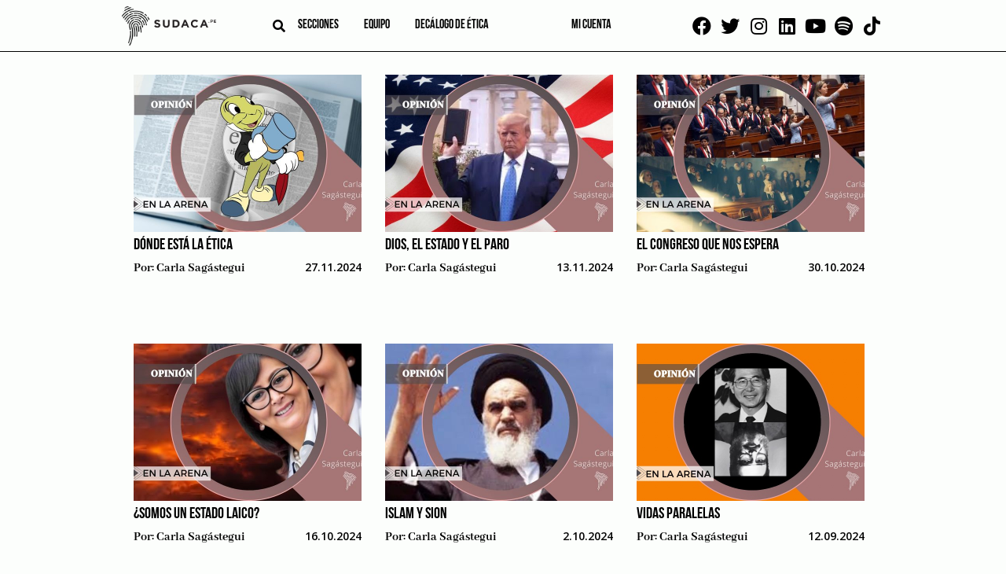

--- FILE ---
content_type: text/html; charset=UTF-8
request_url: https://sudaca.pe/noticia/author/sagastegui/page/2/
body_size: 27871
content:
<!doctype html><html lang="es"><head><meta charset="UTF-8"><link rel="preconnect" href="https://fonts.gstatic.com/" crossorigin /><meta name="viewport" content="width=device-width, initial-scale=1"><link rel="profile" href="https://gmpg.org/xfn/11"><link rel="apple-touch-icon" sizes="114x114"
href="https://sudaca.pe/wp-content/themes/sudaca-theme/img/favicon/apple-touch-icon.png"><link rel="icon" type="image/png" sizes="32x32"
href="https://sudaca.pe/wp-content/themes/sudaca-theme/img/favicon/favicon-32x32.png"><link rel="icon" type="image/png" sizes="16x16"
href="https://sudaca.pe/wp-content/themes/sudaca-theme/img/favicon/favicon-16x16.png"><link rel="manifest" href="https://sudaca.pe/wp-content/themes/sudaca-theme/img/favicon/site.webmanifest"><link rel="mask-icon" href="https://sudaca.pe/wp-content/themes/sudaca-theme/img/favicon/safari-pinned-tab.svg"
color="#5bbad5"><meta name="msapplication-TileColor" content="#da532c"><meta name="theme-color" content="#ffffff"><meta name='robots' content='index, follow, max-image-preview:large, max-snippet:-1, max-video-preview:-1' /><title>Carla Sagástegui, autor en Sudaca - Periodismo libre y en profundidad | Página 2 de 13</title><link rel="canonical" href="https://sudaca.pe/noticia/author/sagastegui/page/2/" /><link rel="prev" href="https://sudaca.pe/noticia/author/sagastegui/" /><link rel="next" href="https://sudaca.pe/noticia/author/sagastegui/page/3/" /><meta property="og:locale" content="es_ES" /><meta property="og:type" content="profile" /><meta property="og:title" content="Carla Sagástegui, autor en Sudaca - Periodismo libre y en profundidad | Página 2 de 13" /><meta property="og:url" content="https://sudaca.pe/noticia/author/sagastegui/" /><meta property="og:site_name" content="Sudaca - Periodismo libre y en profundidad" /><meta property="og:image" content="https://secure.gravatar.com/avatar/6c9790abe94f0251aef3211ad6a1f172?s=500&d=mm&r=g" /><meta name="twitter:card" content="summary_large_image" /><meta name="twitter:site" content="@SudacaPeru" /> <script type="application/ld+json" class="yoast-schema-graph">{"@context":"https://schema.org","@graph":[{"@type":"ProfilePage","@id":"https://sudaca.pe/noticia/author/sagastegui/","url":"https://sudaca.pe/noticia/author/sagastegui/page/2/","name":"Carla Sagástegui, autor en Sudaca - Periodismo libre y en profundidad | Página 2 de 13","isPartOf":{"@id":"https://sudaca.pe/#website"},"primaryImageOfPage":{"@id":"https://sudaca.pe/noticia/author/sagastegui/page/2/#primaryimage"},"image":{"@id":"https://sudaca.pe/noticia/author/sagastegui/page/2/#primaryimage"},"thumbnailUrl":"https://sudaca.pe/wp-content/uploads/Carla-Sagastegui-26.jpg","breadcrumb":{"@id":"https://sudaca.pe/noticia/author/sagastegui/page/2/#breadcrumb"},"inLanguage":"es","potentialAction":[{"@type":"ReadAction","target":["https://sudaca.pe/noticia/author/sagastegui/page/2/"]}]},{"@type":"ImageObject","inLanguage":"es","@id":"https://sudaca.pe/noticia/author/sagastegui/page/2/#primaryimage","url":"https://sudaca.pe/wp-content/uploads/Carla-Sagastegui-26.jpg","contentUrl":"https://sudaca.pe/wp-content/uploads/Carla-Sagastegui-26.jpg","width":600,"height":400,"caption":"Carla Sagástegui"},{"@type":"BreadcrumbList","@id":"https://sudaca.pe/noticia/author/sagastegui/page/2/#breadcrumb","itemListElement":[{"@type":"ListItem","position":1,"name":"Inicio","item":"https://sudaca.pe/"},{"@type":"ListItem","position":2,"name":"Categorías para Carla Sagástegui"}]},{"@type":"WebSite","@id":"https://sudaca.pe/#website","url":"https://sudaca.pe/","name":"Sudaca - Periodismo libre y en profundidad","description":"Investigación, análisis y buenas historias, todos los días y en formato digital.","publisher":{"@id":"https://sudaca.pe/#organization"},"potentialAction":[{"@type":"SearchAction","target":{"@type":"EntryPoint","urlTemplate":"https://sudaca.pe/?s={search_term_string}"},"query-input":"required name=search_term_string"}],"inLanguage":"es"},{"@type":"Organization","@id":"https://sudaca.pe/#organization","name":"Sudaca","url":"https://sudaca.pe/","logo":{"@type":"ImageObject","inLanguage":"es","@id":"https://sudaca.pe/#/schema/logo/image/","url":"https://sudaca.pe/wp-content/uploads/logo-sudaca-min.png","contentUrl":"https://sudaca.pe/wp-content/uploads/logo-sudaca-min.png","width":280,"height":116,"caption":"Sudaca"},"image":{"@id":"https://sudaca.pe/#/schema/logo/image/"},"sameAs":["https://www.facebook.com/sudacaperu.pe","https://twitter.com/SudacaPeru","https://www.twitter.com/sudacaperu","https://www.linkedin.com/company/sudaca-peru","https://www.youtube.com/channel/UCZ9dGjbVNWwJmewA3xTGOGg"]},{"@type":"Person","@id":"https://sudaca.pe/#/schema/person/07f254e34d7b056ab2ba7aa23bb91bbb","name":"Carla Sagástegui","image":{"@type":"ImageObject","inLanguage":"es","@id":"https://sudaca.pe/#/schema/person/image/","url":"https://secure.gravatar.com/avatar/6c9790abe94f0251aef3211ad6a1f172?s=96&d=mm&r=g","contentUrl":"https://secure.gravatar.com/avatar/6c9790abe94f0251aef3211ad6a1f172?s=96&d=mm&r=g","caption":"Carla Sagástegui"},"mainEntityOfPage":{"@id":"https://sudaca.pe/noticia/author/sagastegui/"}}]}</script> <link rel='dns-prefetch' href='//unpkg.com' /><link rel="alternate" type="application/rss+xml" title="Sudaca - Periodismo libre y en profundidad &raquo; Feed" href="https://sudaca.pe/feed/" /><link rel="alternate" type="application/rss+xml" title="Sudaca - Periodismo libre y en profundidad &raquo; Feed de los comentarios" href="https://sudaca.pe/comments/feed/" /><link rel="alternate" type="application/rss+xml" title="Sudaca - Periodismo libre y en profundidad &raquo; Feed de entradas de Carla Sagástegui" href="https://sudaca.pe/noticia/author/sagastegui/feed/" /> <script src="[data-uri]" defer></script><script data-optimized="1" src="https://sudaca.pe/wp-content/plugins/litespeed-cache/assets/js/webfontloader.min.js" defer></script><link data-optimized="2" rel="stylesheet" href="https://sudaca.pe/wp-content/litespeed/css/c541e55146018f61fddefb7cc01cb6bf.css?ver=e2b6c" /> <script src="https://sudaca.pe/wp-includes/js/jquery/jquery.min.js?ver=3.7.1" id="jquery-core-js"></script> <script data-optimized="1" src="https://sudaca.pe/wp-content/litespeed/js/5c94a4ad3b31e9822f4d7b27a76a266c.js?ver=f5fc1" id="jquery-migrate-js" defer data-deferred="1"></script> <script data-optimized="1" src="https://sudaca.pe/wp-content/litespeed/js/8b49f70ff485ee60eb37dc0d0e2bb8a0.js?ver=6799c" id="ihc-jquery-ui-js" defer data-deferred="1"></script> <script id="ihc-front_end_js-js-extra" src="[data-uri]" defer></script> <script data-optimized="1" src="https://sudaca.pe/wp-content/litespeed/js/21a01955154960639350b185e62a8416.js?ver=45321" id="ihc-front_end_js-js" defer data-deferred="1"></script> <script id="ihc-front_end_js-js-after" src="[data-uri]" defer></script> <script src="https://unpkg.com/swiper@8/swiper-bundle.min.js?ver=718aaa7bbc5e5a36f008b4a8d0100936" id="swiper-js" defer data-deferred="1"></script> <link rel="https://api.w.org/" href="https://sudaca.pe/wp-json/" /><link rel="alternate" title="JSON" type="application/json" href="https://sudaca.pe/wp-json/wp/v2/users/36" /><link rel="EditURI" type="application/rsd+xml" title="RSD" href="https://sudaca.pe/xmlrpc.php?rsd" />
 <script src="https://www.googletagmanager.com/gtag/js?id=G-6TQNHKMKPH" defer data-deferred="1"></script> <script src="[data-uri]" defer></script> <meta name='ump-token' content='8f66a98c60'><meta name="onesignal" content="wordpress-plugin"/> <script src="[data-uri]" defer></script> <meta name="generator" content="Powered by WPBakery Page Builder - drag and drop page builder for WordPress."/><link rel="icon" href="https://sudaca.pe/wp-content/uploads/sudaca-circular-100x100.png" sizes="32x32" /><link rel="icon" href="https://sudaca.pe/wp-content/uploads/sudaca-circular-300x300.png" sizes="192x192" /><link rel="apple-touch-icon" href="https://sudaca.pe/wp-content/uploads/sudaca-circular-300x300.png" /><meta name="msapplication-TileImage" content="https://sudaca.pe/wp-content/uploads/sudaca-circular-300x300.png" />
<noscript><style>.wpb_animate_when_almost_visible { opacity: 1; }</style></noscript>
 <script src="https://www.googletagmanager.com/gtag/js?id=UA-184631800-1" defer data-deferred="1"></script> <script src="[data-uri]" defer></script>  <script>(function(w,d,s,l,i){w[l]=w[l]||[];w[l].push({'gtm.start':
new Date().getTime(),event:'gtm.js'});var f=d.getElementsByTagName(s)[0],
j=d.createElement(s),dl=l!='dataLayer'?'&l='+l:'';j.async=true;j.src=
'https://www.googletagmanager.com/gtm.js?id='+i+dl;f.parentNode.insertBefore(j,f);
})(window,document,'script','dataLayer','GTM-PWCCB8Q');</script> </head><body data-rsssl=1 class="archive paged author author-sagastegui author-36 paged-2 author-paged-2 hfeed wpb-js-composer js-comp-ver-6.6.0 vc_responsive">
<noscript><iframe data-lazyloaded="1" src="about:blank" data-src="https://www.googletagmanager.com/ns.html?id=GTM-PWCCB8Q"
height="0" width="0" style="display:none;visibility:hidden"></iframe></noscript><div id="page" class="site">
<a class="skip-link screen-reader-text"
href="#primary">Skip to content</a><header id="masthead" class="header"><div class="container"><div class="header--left"><div class="logo logo__center">
<a href="/" title="SUDACA">
<img data-lazyloaded="1" src="[data-uri]" data-src="https://sudaca.pe/wp-content/themes/sudaca-theme/img/logo-sudaca.png"
alt="Logo del sitio" />
</a></div><div class="header--center"><div class="search search__header">
<i id="btn-search" class="fa fa-search" aria-hidden="true"></i><div><div id="search__box" class="search__box"><form role="search" method="get" name="searchform" id="searchform"
action="https://sudaca.pe/" onsubmit="return buscarsitio(); ">
<span class="close" id="btn-close-search">cerrar</span>
<input class="search__input" type="text" name="s" id="s" placeholder="buscar">
<button class="search__btn" type="submit"><i class="fa fa-search"></i></button></form></div></div></div><div class="menu menu__left"><nav class="navbar"><div class="menu-menu-left-container"><ul id="menu-left" class="menu"><li id="menu-item-3817" class="menu-item menu-item-type-post_type menu-item-object-page menu-item-has-children menu-item-3817"><a href="https://sudaca.pe/categorias/">Secciones</a><ul class="sub-menu"><li id="menu-item-10500" class="menu-item menu-item-type-custom menu-item-object-custom menu-item-10500"><a href="https://sudaca.pe/noticia/author/juan-carlos-tafur/">Juan Carlos Tafur</a></li><li id="menu-item-735" class="menu-item menu-item-type-taxonomy menu-item-object-category menu-item-735"><a href="https://sudaca.pe/categorias/informes/">Informes</a></li><li id="menu-item-733" class="menu-item menu-item-type-taxonomy menu-item-object-category menu-item-has-children menu-item-733"><a href="https://sudaca.pe/categorias/emprende/">Emprende</a><ul class="sub-menu"><li id="menu-item-39578" class="menu-item menu-item-type-taxonomy menu-item-object-category menu-item-39578"><a href="https://sudaca.pe/categorias/emprende/">Datos para sudacas</a></li><li id="menu-item-7144" class="menu-item menu-item-type-taxonomy menu-item-object-category menu-item-7144"><a href="https://sudaca.pe/categorias/emprende/coaching/">Coaching</a></li><li id="menu-item-7145" class="menu-item menu-item-type-taxonomy menu-item-object-category menu-item-7145"><a href="https://sudaca.pe/categorias/emprende/entrevista-informe/">Entrevista / Informe</a></li><li id="menu-item-7146" class="menu-item menu-item-type-taxonomy menu-item-object-category menu-item-7146"><a href="https://sudaca.pe/categorias/emprende/finanzas-personales/">Finanzas personales</a></li><li id="menu-item-7147" class="menu-item menu-item-type-taxonomy menu-item-object-category menu-item-7147"><a href="https://sudaca.pe/categorias/emprende/management/">Management</a></li><li id="menu-item-7148" class="menu-item menu-item-type-taxonomy menu-item-object-category menu-item-7148"><a href="https://sudaca.pe/categorias/emprende/marketing-y-redes-sociales/">Marketing y redes sociales</a></li><li id="menu-item-7149" class="menu-item menu-item-type-taxonomy menu-item-object-category menu-item-7149"><a href="https://sudaca.pe/categorias/emprende/perfil/">Perfil</a></li></ul></li><li id="menu-item-21593" class="menu-item menu-item-type-custom menu-item-object-custom menu-item-home menu-item-21593"><a href="https://sudaca.pe/">Entrevistas</a></li><li id="menu-item-7711" class="menu-item menu-item-type-taxonomy menu-item-object-category menu-item-7711"><a href="https://sudaca.pe/categorias/videocolumna/">Videocolumna</a></li><li id="menu-item-736" class="menu-item menu-item-type-taxonomy menu-item-object-category menu-item-736"><a href="https://sudaca.pe/categorias/opinion/">Opinión</a></li><li id="menu-item-37207" class="menu-item menu-item-type-taxonomy menu-item-object-category menu-item-37207"><a href="https://sudaca.pe/categorias/nota/">Nota</a></li><li id="menu-item-38656" class="menu-item menu-item-type-taxonomy menu-item-object-category menu-item-38656"><a href="https://sudaca.pe/categorias/cronica/">Crónica</a></li><li id="menu-item-50693" class="menu-item menu-item-type-custom menu-item-object-custom menu-item-50693"><a href="https://sudaca.pe/categorias/musica-maestro/">Música</a></li></ul></li><li id="menu-item-7482" class="menu-item menu-item-type-post_type menu-item-object-page menu-item-has-children menu-item-7482"><a href="https://sudaca.pe/nosotros/">Equipo</a><ul class="sub-menu"><li id="menu-item-18847" class="menu-item menu-item-type-custom menu-item-object-custom menu-item-18847"><a href="https://sudaca.pe/periodistas/">Periodistas</a></li><li id="menu-item-18848" class="menu-item menu-item-type-custom menu-item-object-custom menu-item-18848"><a href="https://sudaca.pe/columnistas/">Columnistas</a></li></ul></li><li id="menu-item-25646" class="menu-item menu-item-type-post_type menu-item-object-page menu-item-25646"><a href="https://sudaca.pe/decalogo-de-etica/">Decálogo de ética</a></li></ul></div></nav></div></div><div class="menu menu__right"><nav class="navbar"><div class="menu-menu-right-container"><ul id="menu-right" class="menu"><li id="menu-item-18453" class="menu-item menu-item-type-custom menu-item-object-custom menu-item-18453"><a href="https://sudaca.pe/login/"><span class="micuenta">Mi cuenta</span><div class="mavatar"></div></a></li></ul></div></nav></div></div><div class="social social__top">
<a href="https://www.facebook.com/sudacaperu.pe" target="_blank"><i class="fab fa-facebook"
aria-hidden="true"></i></a>
<a href="https://www.twitter.com/SudacaPeru" target="_blank"><i class="fab fa-twitter"
aria-hidden="true"></i></a>
<a href="https://www.instagram.com/sudacaperu" target="_blank"><i class="fab fa-instagram"
aria-hidden="true"></i></a>
<a href="https://www.linkedin.com/company/sudaca-peru" target="_blank"><i class="fab fa-linkedin"
aria-hidden="true"></i></a>
<a href="https://www.youtube.com/@Sudacaperu" target="_blank"><i class="fab fa-youtube"
aria-hidden="true"></i></a>
<a href="https://open.spotify.com/show/7fP2eujsEWehBPHxnNTkDp" target="_blank"><i class="fab fa-spotify" aria-hidden="true"></i></a>
<a href="https://www.tiktok.com/@sudacaperu" target="_blank"><i class="fab fa-tiktok" aria-hidden="true"></i></a></div></div></header><main id="primary" class="site-main"><section class="ads ads--left"><div class="swiper"><div class="swiper-wrapper"><div class="swiper-slide relative" data-swiper-autoplay="5000">
<img data-lazyloaded="1" src="[data-uri]" data-src="https://sudaca.pe/wp-content/uploads/Banners-sudaca1.png" alt="" class="" />
<a target="_blank" class="BannerLateralAsbancFAT" href="https://www.asbanc.com.pe/noticia/bancos-privados-lanzan-1820-nuevo-numero-de-emergencias-para-bloquear-tarjetas"></a></div><div class="swiper-slide relative" data-swiper-autoplay="7000">
<img data-lazyloaded="1" src="[data-uri]" data-src="https://sudaca.pe/wp-content/uploads/Banner-sodaca-02.png" alt="" class="" />
<a target="_blank" class="Banner 2 Bakery 4 de setiembre 2025" href="https://api.whatsapp.com/send?phone=51995327978&text=%C2%A1Buenas%20tardes!%20Deseo%20realizar%20una%20reserva%20en%20Delibakery"></a></div><div class="swiper-slide relative" data-swiper-autoplay="7000">
<img data-lazyloaded="1" src="[data-uri]" data-src="https://sudaca.pe/wp-content/uploads/Banner-sodaca-01.png" alt="" class="" />
<a target="_blank" class="Banner 1 Bakery 4 de setiembre 2025" href="https://api.whatsapp.com/send?phone=51995327978&text=%C2%A1Buenas%20tardes!%20Deseo%20realizar%20una%20reserva%20en%20Delibakery"></a></div></div></div></section><section class="ads ads--right"><div class="swiper"><div class="swiper-wrapper"><div class="swiper-slide relative" data-swiper-autoplay="5000">
<img data-lazyloaded="1" src="[data-uri]" data-src="https://sudaca.pe/wp-content/uploads/Banners-sudaca1.png" alt="" class="" />
<a target="_blank" class="BannerLateralAsbancFAT" href="https://www.asbanc.com.pe/noticia/bancos-privados-lanzan-1820-nuevo-numero-de-emergencias-para-bloquear-tarjetas"></a></div><div class="swiper-slide relative" data-swiper-autoplay="7000">
<img data-lazyloaded="1" src="[data-uri]" data-src="https://sudaca.pe/wp-content/uploads/Banner-sodaca-02.png" alt="" class="" />
<a target="_blank" class="Banner 2 Bakery 4 de setiembre 2025" href="https://api.whatsapp.com/send?phone=51995327978&text=%C2%A1Buenas%20tardes!%20Deseo%20realizar%20una%20reserva%20en%20Delibakery"></a></div><div class="swiper-slide relative" data-swiper-autoplay="7000">
<img data-lazyloaded="1" src="[data-uri]" data-src="https://sudaca.pe/wp-content/uploads/Banner-sodaca-01.png" alt="" class="" />
<a target="_blank" class="Banner 1 Bakery 4 de setiembre 2025" href="https://api.whatsapp.com/send?phone=51995327978&text=%C2%A1Buenas%20tardes!%20Deseo%20realizar%20una%20reserva%20en%20Delibakery"></a></div></div></div></section><div class="site-blog container"><div class="site-blog__posts archive"><ul class="list--categories" style="display: none"></ul><div class="site-blog__news"><h1 class="page-title"></h1></div><section
class="site-blog__news "><article id="post-48151" class="post-48151 post type-post status-publish format-standard has-post-thumbnail hentry category-opinion">
<a class="post-thumbnail" href="https://sudaca.pe/noticia/opinion/carla-sagastegui-donde-esta-la-etica/" aria-hidden="true" tabindex="-1">
<img width="600" height="400" src="//sudaca.pe/wp-content/plugins/a3-lazy-load/assets/images/lazy_placeholder.gif" data-lazy-type="image" data-src="https://sudaca.pe/wp-content/uploads/Carla-Sagastegui-26.jpg" class="lazy lazy-hidden attachment-post-thumbnail size-post-thumbnail wp-post-image" alt="Dónde está la ética" decoding="async" fetchpriority="high" /><noscript><img width="600" height="400" src="https://sudaca.pe/wp-content/uploads/Carla-Sagastegui-26.jpg" class="attachment-post-thumbnail size-post-thumbnail wp-post-image" alt="Dónde está la ética" decoding="async" fetchpriority="high" /></noscript>			</a><div class="entry-meta-all"><h2 class="entry-title"><a href="https://sudaca.pe/noticia/opinion/carla-sagastegui-donde-esta-la-etica/" rel="bookmark">Dónde está la ética</a></h2><div class="entry-meta"><div class="flex flex--between">
<span class="post__author">
Por:
<a href="https://sudaca.pe/noticia/author/sagastegui/" title="Entradas de Carla Sagástegui" rel="author">Carla Sagástegui</a>                </span>
<span class="post__date">
27.11.2024                </span></div></div></div><div class="entry-content"><p class="p1">Aquellos que vivimos los tiempos fujimoristas, recordamos la desazón con la que fue recibida la eliminación del curso de Filosofía del Plan Curricular Nacional. Tampoco era que los profesores de aquel entonces fueran reflexivos pensadores que nos enseñaran bien el contenido de los textos escolares (muchos sin formación habían sido nombrados en el primer gobierno de Alan García), pero uno que otro curioso, o algún privilegiado que accedió a un buen colegio, sin duda leyó y discutió sobre la libertad, las ideas, la ética y la moral.<span class="Apple-converted-space"> </span></p><p class="p1">No me detendré a hacer un recuento de que han dicho los pensadores al intentar definir la ética, pero sabemos que se trata de una actitud reflexiva que emerge cuando tenemos que tomar decisiones que nos afectan a nosotras, nosotros mismos, pero sobre todo porque afectan a los demás. Desde los más cercanos hasta grandes grupos de la humanidad o de seres vivos. La ética nos comprende (o nos comprendía) no como personas aisladas, sino como seres condicionados a vivir en comunidad.<span class="Apple-converted-space"> </span></p><p class="p1">Una obligación del Estado, se suponía, consistía en compartir una ética con la población, que debía reconocer como propia y que por ello se enseñaba desde la escuela, se esparcía mediante los discursos públicos, en los espacios emblemáticos y, sobre todo, al momento del ejercicio de sus poderes. Pero aquí hoy no la hay. Se fue como arena entre los dedos: si abrimos las noticias veremos que los mineros quieren permanecer artesanales, los policías dedicarse a la extorsión y tráfico de armas, la presidenta y su gabinete quieren seguir mintiendo, los alcaldes usar los bienes públicos para sus negocios<span class="Apple-converted-space">  </span>y los congresistas empeñarse en borrar toda legislación que les impida delinquir y de paso, censurar a sus opositores políticos.</p><p class="p1">Mientras tanto, la población quiere justicia por los peruanos asesinados por este gobierno; cárcel para los políticos corruptos, y unas fuerzas del orden capaces de poner fin a los asesinatos y atentados de los sicarios, de las fuerzas paramilitares. Pero también quiere la indiferencia del Estado respecto de su informalidad, que se apruebe la pena de muerte, aplaudir la vida amorosa de sus futbolistas de televisión y mantener la fama culinaria alcanzada a nivel mundial. Es un anhelo sin reflexión, instintivo, defensivo agresivo, de frases como “con mi gente no te metas”. Quizá esa sea la suerte de discurso que ha reemplazado al ético y que implica indiferencia y colusión. <span class="Apple-converted-space"> </span></p><p class="p1">Es un reto político muy grande porque se trata de una crisis ética que ya había sido anunciada: décadas atrás se empezó a discutir la carencia de un pacto social que sirviera de base para gobernarnos como nación y ponerle fin a la pobreza. Al poco tiempo de terminada la dictadura de Alberto Fujimori, se creó un Acuerdo Nacional, con personajes destacados de la política peruana y destinado a proteger a las poblaciones más vulnerables. Hoy es una página web abandonada donde aún se cita a los ex presidentes ahora encarcelados.<span class="Apple-converted-space"> </span></p><p class="p1">El carecer de un acuerdo solidario ha devenido en la imposición de intereses cada vez más criminales en los tres poderes del Estado y en un contexto internacional también muy complejo. Nuestro continente se ha llenado de sur a norte de políticos y presidentes que han convencido a la población de que los derechos humanos que se habían logrado, son algo maligno que se debe rechazar (basándose en tres nefastas dictaduras que tampoco tienen interés en proteger derechos). Que el bienestar social empobrece al Estado y le hace daño al país. Son dirigentes cada vez más populares, millonarios empresarios que se están convirtiendo en el modelo exitoso de político que pasa por encima de los demás, con herramientas de entretenimiento y religión sumamente poderosas para el control de la población. Vaya reto nos toca si es nuestra tarea resolver cómo fortalecer a la ética para que retorne (porque alguna vez lo estuvo) a los corazones de nuestra población.<span class="Apple-converted-space"> </span></p></div></article><article id="post-47971" class="post-47971 post type-post status-publish format-standard has-post-thumbnail hentry category-opinion">
<a class="post-thumbnail" href="https://sudaca.pe/noticia/opinion/carla-sagastegui-dios-el-estado-y-el-paro/" aria-hidden="true" tabindex="-1">
<img width="600" height="400" src="//sudaca.pe/wp-content/plugins/a3-lazy-load/assets/images/lazy_placeholder.gif" data-lazy-type="image" data-src="https://sudaca.pe/wp-content/uploads/Carla-Sagastegui-2-3.jpg" class="lazy lazy-hidden attachment-post-thumbnail size-post-thumbnail wp-post-image" alt="Dios, el Estado y el Paro" decoding="async" /><noscript><img width="600" height="400" src="https://sudaca.pe/wp-content/uploads/Carla-Sagastegui-2-3.jpg" class="attachment-post-thumbnail size-post-thumbnail wp-post-image" alt="Dios, el Estado y el Paro" decoding="async" /></noscript>			</a><div class="entry-meta-all"><h2 class="entry-title"><a href="https://sudaca.pe/noticia/opinion/carla-sagastegui-dios-el-estado-y-el-paro/" rel="bookmark">Dios, el Estado y el Paro</a></h2><div class="entry-meta"><div class="flex flex--between">
<span class="post__author">
Por:
<a href="https://sudaca.pe/noticia/author/sagastegui/" title="Entradas de Carla Sagástegui" rel="author">Carla Sagástegui</a>                </span>
<span class="post__date">
13.11.2024                </span></div></div></div><div class="entry-content"><p class="p1">A lo largo de la historia, fenómenos como la peste, grandes inundaciones, terremotos, eran tomados como castigos divinos. La población solía refugiarse en las iglesias a pedir perdón y mostrar su solidaridad con los damnificados. La modernidad y la industrialización no pusieron fin a estos temores, pero el saber qué produce, dónde se originó una pandemia o cómo el Estado se debe organizar para combatirla, se supuso que había puesto fin a esta variante de cómo explicar la naturaleza como un objeto divino.<span class="Apple-converted-space"> </span></p><p class="p1">Sin embargo, durante la pandemia pudimos observar de manera sorpresiva, cómo el miedo colectivo se centró no en la culpa, sino en el negacionismo y la sospecha de conspiración. Interpretada esta reacción como una respuesta paranoica (que no consigue lidiar con la culpa) permite al agresor sentirse víctima y acusar a la víctima de agresor, contra quien le brote una profunda cólera, vengativa, agresiva contra quien engaña para dañarlo. Una reacción tanto individual como colectiva que da permiso para agredir.<span class="Apple-converted-space"> </span></p><p class="p1">Cuando los gobiernos están mostrando absoluta indiferencia a la protección de los derechos humanos y al recrudecimiento de los fenómenos naturales debido al calentamiento global, un amplio sector de la población en el continente americano y otros países del mundo entero, ha optado por negar la obligación de vivir plena y seguramente, asegurando que se trata de un malvado plan comunista que toma los derechos como pretexto para tomar el Estado y arruinar un país (con ejemplos de quienes sí lo han hecho, es cierto). Y aunque nieve en desierto de Arabia Saudita y se inunde medio planeta, no tenemos por qué cambiar nuestros hábitos ni tampoco aceptar migrantes ajenos. La ciencia y la evidencia son engaños. Un trastocamiento difícil de superar.</p><p class="p1">Como consecuencia, ahora que convivimos a través de medios que nos separan físicamente, poco importa el otro del que sólo sé a través de lo que la pantalla me indica. Quebrado el vínculo comunal y presencial, parecen surgir un nuevo dios y un nuevo estado. Un dios que viene con un libro, el Antiguo Testamento de la Biblia, capaz de sustentar una verdadera ciencia que niega los derechos humanos y el cambio climático, asegurando la salvación familiar sin importar la del resto. Y un Estado que puede trabajar libre de estos gastos excesivos como la salud, alimentación, vivienda y educación,<span class="Apple-converted-space">  </span>y que por lo tanto, reducirá la necesidad de impuestos que corresponde a los empresarios y propietarios con mayores riquezas. Esos admirados hombres que consiguen llegar al poder, como hoy Trump y Musk, Milei y Bukele, hasta buena parte de nuestros congresistas y gobernantes regionales, que van tomando el poder bendecidos por el dios de sus electores. El dinero, sin importar cómo se consiga, es el único síntoma de la salvación.</p><p class="p1">Y cuando la población sí reclama sus derechos, se describe como una amenaza y se busca pretexto para dispararles a matar. Pero nuestra presidenta, a quien ya vimos que la vida le importa poco, esta vez tendrá que explicar qué ocurre en las calles de Lima, con este paro tan grande que se va a desplegar. Veamos qué les dirá a sus colegas que han venido a negociar la economía del Pacífico en un país donde no nos dejamos engañar.<span class="Apple-converted-space"> </span></p></div></article><article id="post-47842" class="post-47842 post type-post status-publish format-standard has-post-thumbnail hentry category-opinion">
<a class="post-thumbnail" href="https://sudaca.pe/noticia/opinion/carla-sagastegui-el-congreso-que-nos-espera/" aria-hidden="true" tabindex="-1">
<img width="600" height="400" src="//sudaca.pe/wp-content/plugins/a3-lazy-load/assets/images/lazy_placeholder.gif" data-lazy-type="image" data-src="https://sudaca.pe/wp-content/uploads/Carla-Sagastegui-25.jpg" class="lazy lazy-hidden attachment-post-thumbnail size-post-thumbnail wp-post-image" alt="El Congreso que nos espera" decoding="async" /><noscript><img width="600" height="400" src="https://sudaca.pe/wp-content/uploads/Carla-Sagastegui-25.jpg" class="attachment-post-thumbnail size-post-thumbnail wp-post-image" alt="El Congreso que nos espera" decoding="async" /></noscript>			</a><div class="entry-meta-all"><h2 class="entry-title"><a href="https://sudaca.pe/noticia/opinion/carla-sagastegui-el-congreso-que-nos-espera/" rel="bookmark">El Congreso que nos espera</a></h2><div class="entry-meta"><div class="flex flex--between">
<span class="post__author">
Por:
<a href="https://sudaca.pe/noticia/author/sagastegui/" title="Entradas de Carla Sagástegui" rel="author">Carla Sagástegui</a>                </span>
<span class="post__date">
30.10.2024                </span></div></div></div><div class="entry-content"><p class="p1">A lo largo de su historia, el Perú tuvo un Congreso con cámaras de senadores y diputados hasta que Alberto Fujimori y su Constituyente, propusieron un solo parlamento conformado por el mínimo posible de representantes para evitar desperdicio de dinero. Décadas después nos dimos cuenta de que habíamos creado un parlamento sin un filtro contra sus descabelladas propuestas, pero al Congreso ya poco le importó. Tomado por redes de corrupción y clientelaje, el año 2020 las protestas de diversos sectores de la población fueron escuchadas y se realizó un referéndum. A sabiendas que también queríamos impedir urgentemente que continuaran reeligiéndose los congresistas, tomaron como pretexto el poder postular a la futura cámara de senadores para poder continuar haciendo de las suyas con la legislación nacional. Fue por eso que en el referéndum nos opusimos a la creación de dos cámaras. Nos obligaron a distorsionar nuestro proyecto pero priorizamos detener a este clase política corrupta.<span class="Apple-converted-space"> </span></p><p class="p1">A pesar de los resultados del referéndum, este Congreso se zurró en la decisión del pueblo peruano y emitió en marzo de este año la Ley 31988, que retoma las dos cámaras y que declara abiertamente la posibilidad de la reelección (artículo 90). La presidenta le dio luz verde sin ningún comentario. De esta manera, en el Perú se evidenció cómo el Poder Legislativo mantiene (bajo amenaza de destituir la Presidencia) el control de Ejecutivo para legislar y gobernar según los intereses de sus integrantes.</p><p class="p1">Si son 130 parlamentarios (que salvo muy raras excepciones) no nos representan, la crisis política en la que nos encontramos podríamos describirla como una carencia de representación que proteja los diversos derechos e intereses de la población en los poderes del estado. Que la decisión de amplios sectores de la población no sea tomada en cuenta, nos lleva a evidenciar que entonces en nuestro país la ciudadanía más básica ya no existe; que nuestra participación se reduce a las elecciones, reemplazando el aparato necesario para un diálogo fundamental de acuerdos públicos, por tendencias de aprobación y popularidad, más cerca de una rifa, de un ranking televisivo, que de la versión más simple de una asamblea popular. La crisis es sin duda, de la democracia.</p><p class="p1">Como cereza en la crema, El día de ayer se ha presentado a la Comisión de la Constitución, sin el sustento legislativo requerido, el proyecto de Ley que establece la reforma electoral para votar según la estructura del futuro Congreso. En él se modifica el número fijo que se aprobó en marzo (60 senadores y 130 diputados) porque añade una fórmula para determinar el número representativo de diputados y de senadores. Este requerimiento se encuentra en el artículo 21.4 del predictamen, precisando que se dispone un diputado por cada 150.000 electores y un senador por cada 300.000 electores. Dada esta fórmula, los senadores serían por lo menos 80 y los diputados al menos 170.<span class="Apple-converted-space"> </span></p><p class="p1">Más allá de que esa fórmula debiera ser aprobada por todo la población, sometida a debate y quizá a referéndum, lo cierto es que añade al aumento del número de curules, el mantenimiento del voto preferencial, el principal recurso que encontraron las cabezas de organizaciones delictivas para controlar la legislación nacional. El voto preferencial provoca que se vote por los candidatos y no por los partidos políticos. Por esta razón, los candidatos solo invierten en sus campañas electorales, y no trabajan con propuestas legislativas diseñadas y defendidas por sus partidos políticos, acordes con sus principios y propuestas ideológicas. Los partidos sólo son medios alquilados temporalmente para ser elegido y conseguir manipular directamente la legislación como convenga. La mayor farsa política.</p><p class="p1">En estos días de paros y protestas, uno de nuestros primeros reclamos debiera ser ponerle fin al sistema de votación preferencial que tal como lo anuncia este gobierno, nos someterá a un mismo Congreso durante cinco años más, sólo que con un número mayor de parlamentarios listos para continuar desmontando los restos de un sistema justo y democrático de gobierno nacional.</p></div></article><article id="post-47709" class="post-47709 post type-post status-publish format-standard has-post-thumbnail hentry category-opinion tag-estado-laico">
<a class="post-thumbnail" href="https://sudaca.pe/noticia/opinion/carla-sagastegui-somos-un-estado-laico/" aria-hidden="true" tabindex="-1">
<img width="600" height="400" src="//sudaca.pe/wp-content/plugins/a3-lazy-load/assets/images/lazy_placeholder.gif" data-lazy-type="image" data-src="https://sudaca.pe/wp-content/uploads/Carla-Sagastegui-24.jpg" class="lazy lazy-hidden attachment-post-thumbnail size-post-thumbnail wp-post-image" alt="¿Somos un Estado laico?" decoding="async" /><noscript><img width="600" height="400" src="https://sudaca.pe/wp-content/uploads/Carla-Sagastegui-24.jpg" class="attachment-post-thumbnail size-post-thumbnail wp-post-image" alt="¿Somos un Estado laico?" decoding="async" /></noscript>			</a><div class="entry-meta-all"><h2 class="entry-title"><a href="https://sudaca.pe/noticia/opinion/carla-sagastegui-somos-un-estado-laico/" rel="bookmark">¿Somos un Estado laico?</a></h2><div class="entry-meta"><div class="flex flex--between">
<span class="post__author">
Por:
<a href="https://sudaca.pe/noticia/author/sagastegui/" title="Entradas de Carla Sagástegui" rel="author">Carla Sagástegui</a>                </span>
<span class="post__date">
16.10.2024                </span></div></div></div><div class="entry-content"><p class="p1">El Perú nunca fue un Estado laico. Ese tipo de Estado fue un modelo por el que diversos países optaron al convertirse en repúblicas, siguiendo la apuesta de la Revolución Francesa y la Independencia de Estados Unidos, a lo largo de los siglos XIX y XX. Eso implicaba que el país establecía la libertad de cultos, pero sin apoyo económico o político a favor de alguna religión en particular. Pero astutamente, después de haber formado parte de las coronas hasta ese momento, encontraron diversas formas de mantenerse en el poder. En Europa y América realizaron convenios para que a pesar de la libertad de cultos, prefirieran alguna a la que continuarían brindado aporte económico, manteniendo la celebración de fiestas y costumbres religiosas. Ese es el caso peruano, que en todas las constituciones siempre ha resaltado el acuerdo de colaboración con la Iglesia Católica. Difícil considerar que nuestro Estado es laico.</p><p class="p1">En Estados Unidos, el Estado laico sólo funciona para el gobierno nacional, no para los gobiernos de cada estado (valga la redundancia). Menos aún para regiones como el Cinturón del algodón, conocido como el Cínturón Bíblico, zona del cristianismo más ortodoxo, de la esclavitud y la pobreza, o el Corredor Mormón, dedicado por su ubicación al comercio con el otro extremo del país.<span class="Apple-converted-space"> </span></p><p class="p1">Podríamos decir que el estado laico fue un anhelo del pensamiento moderno y una de las banderas del socialismo marxista. El Partido impuso a todos los países de la Unión Soviética un Estado ateo. Frente a ello, al comenzar la guerra fría, Estados Unidos tomó el lema de In God We Trust y lo puso en el sello oficial y en su moneda. 30 años después, al culminar su conflicto geopolítico y retirarse la Unión Soviética del Oriente próximo, el islamismo tomó el poder e introdujo estados teocráticos musulmanes en países tan importantes como Irán. En otros países, como en la India e Israel, el derecho civil hasta hoy se encuentra fundamentado en leyes y principios religiosos. La religión más que ser el opio que calma el sufrimiento del pobre, se acerca más a una institución que no está dispuesta a desentenderse del poder económico y político y del gran control de grandes sectores de la población, nacional e internacional.<span class="Apple-converted-space"> </span></p><p class="p1">En Perú podemos observar cómo los diversos partidos afiliados a la familia Fujimori han asegurado un espacio en el congreso a pastores evangélicos. Su presencia también responde al aumento en los últimos años de peruanas, de peruanos que profesan esa religión de origen estadounidense. Según la encuesta de marzo de este año del IEP, su número ya supera la quinta parte de nuestra población. Su presencia en el Congreso de la República, desde la década de 1990 hasta hoy, se ha caracterizado por la propuesta de proyectos de ley directamente vinculados con sus intereses económicos e ideológicos que atentan contra los convenios de derechos humanos que el Perú ha suscrito.<span class="Apple-converted-space"> </span></p><p class="p1">Dado que el actual parlamento ha establecido que las leyes se pueden emitir sin que los informes cuenten con el sustento de profesionales adecuados, congresistas como Milagros Jáuregui de Araujo han conseguido que eliminar todo lo avanzado respecto de los derechos de la mujer sobre su cuerpo, la educación sexual integral en las escuelas, y la intervención del material educativo. Respecto del interés económico, Jáuregui plantea que la gestión de escuelas públicas recaiga en manos de las iglesias cristianas evangélicas, las cuales podrán realizar inversiones económicas en los colegios.<span class="Apple-converted-space"> </span></p><p class="p1">Ha llegado el momento de preguntarnos si queremos mantener un Estado así de colaborativo con instituciones religiosas y si queremos que nuestra juventud sea formada bajo creencias milenarias ya superadas que desdicen los avances contemporáneos en ética y ciencia. Son muchas cosas de nuestra política que hoy dependen de un tema del que evitamos hablar.<span class="Apple-converted-space"> </span></p><h4>Tags:</h4> <a href="/noticia/tag/estado-laico/">Estado laico</a><br></div></article><article id="post-47560" class="post-47560 post type-post status-publish format-standard has-post-thumbnail hentry category-opinion">
<a class="post-thumbnail" href="https://sudaca.pe/noticia/opinion/carla-sagastegui-islam-y-sion/" aria-hidden="true" tabindex="-1">
<img width="600" height="400" src="//sudaca.pe/wp-content/plugins/a3-lazy-load/assets/images/lazy_placeholder.gif" data-lazy-type="image" data-src="https://sudaca.pe/wp-content/uploads/Carla-Sagastegui-23.jpg" class="lazy lazy-hidden attachment-post-thumbnail size-post-thumbnail wp-post-image" alt="Islam y Sion" decoding="async" /><noscript><img width="600" height="400" src="https://sudaca.pe/wp-content/uploads/Carla-Sagastegui-23.jpg" class="attachment-post-thumbnail size-post-thumbnail wp-post-image" alt="Islam y Sion" decoding="async" /></noscript>			</a><div class="entry-meta-all"><h2 class="entry-title"><a href="https://sudaca.pe/noticia/opinion/carla-sagastegui-islam-y-sion/" rel="bookmark">Islam y Sion</a></h2><div class="entry-meta"><div class="flex flex--between">
<span class="post__author">
Por:
<a href="https://sudaca.pe/noticia/author/sagastegui/" title="Entradas de Carla Sagástegui" rel="author">Carla Sagástegui</a>                </span>
<span class="post__date">
2.10.2024                </span></div></div></div><div class="entry-content"><p class="p1">La guerra que está ocurriendo en el levante mediterráneo, encabezada por Israel y alentada por Irán, tiene dos aspectos que no podemos separar, uno geopolítico y otro teocrático.<span class="Apple-converted-space"> </span></p><p class="p1">Israel fue el primer país creado por un acuerdo internacional. Tras el holocausto, parecía una forma de protección a un pueblo perseguido, pero pronto se develó que se trataba de la recuperación histórica de un conveniente territorio situado entre Europa y Asia con salida al Mediterráneo: qué mejor puerto “europeo” para el petróleo. La justificación de la propiedad judía del territorio palestino se basó en dar por verdad absoluta que su Dios la había prometido. Tal es la postura del sionismo, movimiento nacionalista judío que surgió en Europa en el siglo XIX durante la terrible persecución que estaban sufriendo. No todos los judíos estaban de acuerdo, asumieron que se perdió el territorio siglos atrás y que si se mantenían unidos era por su religión. De ahí que muchas familias optaran por la asimilación, dispuestas a integrarse a otras sociedades, tal como ocurrió en Argentina. Opuestos, los que fueron a Palestina participaban del sionismo. De ahí que en Israel la postura hegemónica sea la de su actual primer ministro, Benjamín Netanyahu, quien apela a Abraham y a su viaje a la tierra prometida. En Israel recuperaron el uso del hebreo, mantenido en sus textos religiosos y se aceptó no contar con una Constitución dado que la máxima ley no puede ser terrenal. De esta manera, las leyes básicas son la Torá, el Tanaj, el Talmud y el Shulján Aruj; y las leyes fundamentales son aquellas que determinan la organización de las instituciones públicas, las cuales abarcan desde el gobierno, el sistema de justicia y el poder militar hasta los sistemas de apartheid étnico y demolición.</p><p class="p1">A ninguna de estas leyes Israel puede recurrir actualmente para justificar los genocidios cometidos. Por eso su actual consigna es que pondrá fin al terrorismo iraní. Con ese término se designa a los movimientos políticos islamistas que actualmente gobiernan Gaza, Siria y el Líbano, que aunque tienen muchas diferencias tienen en común el ser auspiciados por el Cuerpo de la Guardia Revolucionaria Islámica de Irán, fuerza armada de un gobierno considerado teocrático, dado que el líder supremo es elegido entre los clérigos islámicos chií, y tiene el control de los poderes del Estado. Esta forma de gobierno comenzó con la revolución islámica el año 1979. El último sha de Persia (el otro nombre de Irán), aliado de Estados Unidos, había reconocido en 1953 a Israel. Advirtiendo siempre que debía reconocerse a Palestina, el vínculo con Israel se rompe recién con la Revolución Islámica bajo el gobierno del ayatolá Jomeini y se declara a Irán protector de Palestina y la región árabe.<span class="Apple-converted-space"> </span></p><p class="p1">El islam es una religión que también se basa en los relatos bíblicos sobre Abraham. Para sus creyentes no hay más dios que Alá y la diferencia está en quién es el profeta: Moisés, Jesús o, en este caso Mahoma​. Las principales escrituras del Islam son el Corán, que toma partes de la Biblia, pero que en este caso se cree que es la palabra textual de Dios, y las enseñanzas y prácticas (sunnah) de los relatos de Mahoma. Hoy, la cuarta parte de la población mundial es musulmana. Musulmán significa “el que se somete”, pues todas y cada una de sus acciones, desde la más personal hasta la militar están regidas por la orden de Dios. En Irán, tierra persa, prima el islamismo chiíta, y en Palestina, tierra árabe, los musulmanes son sunitas, por eso son tan distintos los gobiernos de Hezbolla en Líbano y de Hamas en Palestina.</p><p class="p1">Es una guerra cruel, pero difícil de entender, porque se disputan un territorio donde la política, la religión y las fuerzas armadas son cruelmente indesligables, y donde morir luchando puede ser la única forma de vivir.<span class="Apple-converted-space"> </span></p></div></article><article id="post-47359" class="post-47359 post type-post status-publish format-standard has-post-thumbnail hentry category-opinion">
<a class="post-thumbnail" href="https://sudaca.pe/noticia/opinion/carla-sagastegui-vidas-paralelas/" aria-hidden="true" tabindex="-1">
<img width="600" height="400" src="//sudaca.pe/wp-content/plugins/a3-lazy-load/assets/images/lazy_placeholder.gif" data-lazy-type="image" data-src="https://sudaca.pe/wp-content/uploads/Banner-portada-new-19.jpeg" class="lazy lazy-hidden attachment-post-thumbnail size-post-thumbnail wp-post-image" alt="Vidas paralelas" decoding="async" /><noscript><img width="600" height="400" src="https://sudaca.pe/wp-content/uploads/Banner-portada-new-19.jpeg" class="attachment-post-thumbnail size-post-thumbnail wp-post-image" alt="Vidas paralelas" decoding="async" /></noscript>			</a><div class="entry-meta-all"><h2 class="entry-title"><a href="https://sudaca.pe/noticia/opinion/carla-sagastegui-vidas-paralelas/" rel="bookmark">Vidas paralelas</a></h2><div class="entry-meta"><div class="flex flex--between">
<span class="post__author">
Por:
<a href="https://sudaca.pe/noticia/author/sagastegui/" title="Entradas de Carla Sagástegui" rel="author">Carla Sagástegui</a>                </span>
<span class="post__date">
12.09.2024                </span></div></div></div><div class="entry-content"><p class="s9"><span class="s6">Alberto </span><span class="s6">Fujimori</span><span class="s6"> y Abimael Guzmán nacieron en un Perú muy distinto, uno que pocas veces podemos imaginar. En la década de 1930, en Lima no había más de 300,000 personas en el área urbana, </span><span class="s6">número cercano al</span><span class="s6"> de </span><span class="s6">las </span><span class="s6">personas que vivían en todo el departamento de Arequipa en esos mismos años. En Mollendo, donde nació Guzmán, apenas si había 15,000.</span> <span class="s6">El Perú se encontraba bajo el régimen de un presidente </span><span class="s6">afín</span> <span class="s6">a</span><span class="s6">l nazismo</span><span class="s6">, Oscar R. Benavides.  </span></p><p class="s9"><span class="s6">La accidentada infancia de Abimael Guzmán, cambiando de ciudades y escuelas fue muy diferente que la de Alberto Fujimori, pero lo cierto es que ambos llegaron a cursar una carrera universitaria. Fujimori estudió Agronomía en la Universidad Agraria de la Molina, y Guzmán, Derecho y Filosofía en la Universidad San Agustín de Arequipa. </span><span class="s6">Guzmán se graduó en filosofía y se entregó al comunismo. Apenas comenzada la década de 1960, mientras Abimael Guzmán fue contratado por la Universidad San Cristóbal de Huamanga para enseñar filosofía, Alberto Fujimori fue a realizar sus estudios de posgrado en Francia y en Estados Unidos. Cuando regresó a enseñar en la </span><span class="s6">A</span><span class="s6">graria hizo también carrera política como decano, luego rector y presidente de la </span><span class="s6">Asamblea Nacional </span><span class="s6">d</span><span class="s6">e Rectores</span><span class="s6">. La afiliación de la Universidad huamanguina con el comunismo, permitió a Guzmán </span><span class="s6">crear los vínculos para dejar la universidad</span><span class="s6">,</span> <span class="s6">viajar a China</span><span class="s6">, Checoslovaquia</span><span class="s6"> y la Unión Soviética</span><span class="s6">,</span><span class="s6"> y pasar a la clandestinidad. De tal forma que mientras Fujimori estaba liderando su universidad, Abimael iba creando por el país, comités de Sendero Luminoso en las aulas universitarias. </span></p><p class="s9"><span class="s6">En 1980 comenzó el terror. </span><span class="s6">Abimael Guzmán, convertido en el Presidente Gonzalo</span><span class="s6">, </span><span class="s6">decidió que </span><span class="s6">debía combatir al Estado destruyendo a sus colaboradores. Los colaboradores éramos todos, pero comenzó con los campesinos y </span><span class="s6">militante</span><span class="s6">s</span><span class="s6"> de izquierda</span><span class="s6"> que traicionaban la causa al </span><span class="s6">ejercer el recién universalizado derecho a votar</span><span class="s6">. La vorágine ocasionó decenas de miles de muertes, con terribles atentados y con la estrategia de dejarnos sin luz</span><span class="s6"> y energía</span><span class="s6">. El Estado reaccionó casi al mismo nivel, amenazando y asesinando ante la incapacidad de poder identificar a los verdaderos senderistas. Nuestro retorno a la democracia fue caótico</span><span class="s6">. Sumidos en la pobreza</span><span class="s6">, </span><span class="s6">a la exorbitante deuda externa, </span><span class="s6">se sumaron el impacto de fenómenos naturales y la crisis económica mundial que dio paso al neoliberalismo. En ese contexto, Alberto Fujimori se lanza a las elecciones presidenciales, sin imaginarse que la población, atemorizada por las radicales medidas económicas que Mario Vargas Llosa anunciaba, lo escogería como el candidato alternativo (costumbre de votar por oposición que ha mellado las prácticas democráticas peruanas).  </span></p><p class="s9"><span class="s6">Ya elegido, a Fujimori no le quedó más que aplicar las du</span><span class="s6">r</span><span class="s6">as medidas contra la inflación y de reducción del estado que promovía el Fondo Monetario Internacional, además de un nuevo plan para pagar la gran deuda.</span><span class="s6"> En ese contexto, la violencia de Sendero Luminoso </span><span class="s6">s</span><span class="s6">e incrementó en Lima y en la Amazonía. Fujimori optó por crear un escuadrón paramilitar, el Grupo Colina. Meses después cerró el Congreso de la República. </span><span class="s6">Guzmán fue capturado el 12 de septiembre de 1992 por el Grupo Especial de Inteligencia (GEIN) de la Dirección Nacional contra el Terrorismo (DIRCOTE) de la Policía Nacional peruana. </span><span class="s6">Fujimori, que estaba </span><span class="s6">en un</span><span class="s6"> viaje</span> <span class="s6">de descanso</span><span class="s6">, </span><span class="s6">regresó de inmediato para montar la parafernalia con la que fue mostrada su captura. </span><span class="s6">Bajo la dictadura, Guzmán fue</span><span class="s6">juzgado por un tribunal militar sin rostro.</span><span class="s6"> Más de diez años después hubo que volverlo a sentenciar con el debido proceso</span><span class="s6"> y darle la cadena perpetua.</span></p><p class="s9"><span class="s6">Fujimori cantó victoria y aparentó convertirse en un presidente que </span><span class="s6">luchaba por los derechos humanos. Mientras tanto, </span><span class="s6">sus vínculos con el narcotráfico, la compra de los medios de comunicación, </span><span class="s6">la </span><span class="s6">liberación de</span><span class="s6"> la informalidad y la corrupción empresarial</span><span class="s6">, llegó a dimensiones insospechadas. Los videos grabados por su mano derecha, Vladimiro Montesinos, </span><span class="s6">dejaron todo en evidencia. </span><span class="s6">Él escapó a Japón y renunció por Fax. Fue detenido en Chile, cuando pensaba regresar desafiante al Perú, el año 2003.</span></p><p class="s9"><span class="s6">Durante la guerra entre el Estado peruano y Sendero Luminoso, murieron cerca de 50,000 personas. </span><span class="s6">Abimael Guzmán murió en la cárcel, </span><span class="s6">el 11 de setiembre de 2020 </span><span class="s6">a los 86 años. Alberto Fujimori</span><span class="s6">, consiguió que la casta política que asentó en el congreso, le </span><span class="s6">diera el </span><span class="s6">indulto</span><span class="s6"> para salir de la cárcel</span><span class="s6"> de oro en la que estaba y querer seguir manipulando la política peruana</span><span class="s6">, a pesar de la oposición de 24 millones de peruanos</span><span class="s6">. </span><span class="s6">Murió también a los 86 años, el 11 de setiembre de 2024.</span></p></div></article><article id="post-47166" class="post-47166 post type-post status-publish format-standard has-post-thumbnail hentry category-opinion">
<a class="post-thumbnail" href="https://sudaca.pe/noticia/opinion/carla-sagastegui-a-golpes/" aria-hidden="true" tabindex="-1">
<img width="600" height="400" src="//sudaca.pe/wp-content/plugins/a3-lazy-load/assets/images/lazy_placeholder.gif" data-lazy-type="image" data-src="https://sudaca.pe/wp-content/uploads/Carla-Sagastegui-22.jpg" class="lazy lazy-hidden attachment-post-thumbnail size-post-thumbnail wp-post-image" alt="A golpes" decoding="async" /><noscript><img width="600" height="400" src="https://sudaca.pe/wp-content/uploads/Carla-Sagastegui-22.jpg" class="attachment-post-thumbnail size-post-thumbnail wp-post-image" alt="A golpes" decoding="async" /></noscript>			</a><div class="entry-meta-all"><h2 class="entry-title"><a href="https://sudaca.pe/noticia/opinion/carla-sagastegui-a-golpes/" rel="bookmark">A golpes</a></h2><div class="entry-meta"><div class="flex flex--between">
<span class="post__author">
Por:
<a href="https://sudaca.pe/noticia/author/sagastegui/" title="Entradas de Carla Sagástegui" rel="author">Carla Sagástegui</a>                </span>
<span class="post__date">
21.08.2024                </span></div></div></div><div class="entry-content"><p class="p1">En estos últimos días, la prensa se ha concentrado en varios casos de peleas conyugales de congresistas y de un futbolista muy conocido. Todos los conflictos han implicado situaciones de violencia que la prensa ha sabido aprovechar para circular relatos, imágenes, opiniones y así aumentar su audiencia y fidelidades mediáticas. Desde los años 90 varias conductoras de televisión han conseguido un éxito comercial muy grande gracias a los engaños y violentas respuestas que sus reportajes y entrevistas traen consigo. Como en el Perú no existen comités dentro de los mismos medios o en el Estado que pongan freno a tan gran negocio, parece haberse naturalizado que sea la opinión pública la que sustente toma de bandos, si con uno, si con otro, e incluso presionen sobre la decisión de las instituciones a las que pertenecen.<span class="Apple-converted-space"> </span></p><p class="p1">Esta práctica trae riesgos muy grandes, pues dado que el ser humano va asentando su personalidad y comportamiento siguiendo ejemplos y modelos en el hogar y en su entorno, no solo naturaliza la violencia, si no el éxito mediático que está trae consigo. Y alcanzar la popularidad en redes y medios no es ahora tan sólo un pasatiempo sino una profesión que buena parte de la adolescencia mundial tiene como meta laboral; pareciera entonces que fomentamos el saber manipular la violencia conyugal como un recurso para conseguir la fama tan ansiada y sus beneficios económicos.<span class="Apple-converted-space"> </span></p><p class="p1">Si como sociedad tuviésemos un juicio sano, deberíamos haber desarrollado herramientas para detener las distintas formas de violencia que nos rodean porque la violencia escala, se multiplica y nos anula, nos acorta y amarga la vida, sobre todo la de las niñas y niños obligados desde su fragilidad a conformarse o defenderse sin tener el poder de un adulto. Y traigo el tema del poder porque está asociado directamente con la violencia. La prensa difunde los casos en los que congresistas y futbolistas son los agresores. Es por eso que las víctimas requieren del apoyo de un sistema judicial que pueda dar protección, y no otro que responda a la presión mediática, las conveniencias de las instituciones a las que pertenecen y a otros arreglos que son tradición en nuestro sistema de justicia.<span class="Apple-converted-space"> </span></p><p class="p1">Y han sido precisamente congresistas, vergonzosamente liderados por mujeres, quienes han perseguido y prohibido la educación sexual integral en las escuelas, principal materia en buena parte del mundo, donde se enseña cómo relacionarse sanamente con las personas con las que se mantienen relaciones sexuales, cómo cuidar y defender nuestros cuerpos, cómo evitar los abusos de poder de género en sociedades tan machistas como la nuestra.<span class="Apple-converted-space">  </span>Les hemos quitado la posibilidad de educar generaciones libres de tremenda opresión que vive más de la mitad de hogares peruanos. De darles herramientas para escapar de la trata, principal crimen que ha repuntado de manera escalofriante en el país debido a la minería ilegal y el narcotráfico.<span class="Apple-converted-space"> </span></p><p class="p1">Si nuestros congresistas citan la Biblia para evadir esta responsabilidad y luego la utilizan para afirmar que ser autoridad es ser un rey elegido por Dios, están llevando al límite la política y la democracia con tal de continuar defendiendo el derecho que sienten de cometer abuso, contra las mujeres, contra la diversidad sexual, contra la defensa de nuestros cuerpos. Y los medios que viven de difundir golpes y peleas de famosos hacia sus parejas, sonríen, dándole la espalda a una generación de niñas, niños y adolescentes abandonados en un sistema educativo a punto de colapsar.<span class="Apple-converted-space"> </span></p><p class="p1">Nuestro siguiente gobierno, tendrá que ser uno con la capacidad de hacerse cargo, de sentirse responsable de ponerle freno a este abandono. Pongamos toda nuestra imaginación en conseguirlo. Nuestro futuro lo reclama.</p></div></article><article id="post-47018" class="post-47018 post type-post status-publish format-standard has-post-thumbnail hentry category-opinion">
<a class="post-thumbnail" href="https://sudaca.pe/noticia/opinion/carla-sagastegui-adios-a-la-reforma-universitaria/" aria-hidden="true" tabindex="-1">
<img width="600" height="400" src="//sudaca.pe/wp-content/plugins/a3-lazy-load/assets/images/lazy_placeholder.gif" data-lazy-type="image" data-src="https://sudaca.pe/wp-content/uploads/Carla-Sagastegui-21.jpg" class="lazy lazy-hidden attachment-post-thumbnail size-post-thumbnail wp-post-image" alt="Adiós a la Reforma Universitaria" decoding="async" /><noscript><img width="600" height="400" src="https://sudaca.pe/wp-content/uploads/Carla-Sagastegui-21.jpg" class="attachment-post-thumbnail size-post-thumbnail wp-post-image" alt="Adiós a la Reforma Universitaria" decoding="async" /></noscript>			</a><div class="entry-meta-all"><h2 class="entry-title"><a href="https://sudaca.pe/noticia/opinion/carla-sagastegui-adios-a-la-reforma-universitaria/" rel="bookmark">Adiós a la Reforma Universitaria</a></h2><div class="entry-meta"><div class="flex flex--between">
<span class="post__author">
Por:
<a href="https://sudaca.pe/noticia/author/sagastegui/" title="Entradas de Carla Sagástegui" rel="author">Carla Sagástegui</a>                </span>
<span class="post__date">
7.08.2024                </span></div></div></div><div class="entry-content"><p class="p1">Tan solo 10 años duró la Reforma Universitaria. De ello se podría deducir (en términos muy generales, por supuesto) que quizá solo una generación de estudiantes en nuestro país tuvo acceso a una formación profesional con la calidad asegurada.<span class="Apple-converted-space"> </span></p><p class="p1">Cincuenta años atrás, las universidades peruanas eran espacios de lucha política: partidos como el Aprista, otros de la diversa izquierda y agrupaciones terroristas como Sendero Luminoso tomaron las aulas. Contaban con jóvenes que se dedicaban a la política y que no terminaban la carrera nunca. Un curso o dos al año. Pero ahí, en medio de disputas armadas, la mayor parte de docentes y estudiantes jamás se rindieron, consiguiendo graduarse con grandísimo orgullo. Sumado el contexto de crisis económica e inflación delirante, las universidades públicas quedaron en abandono. Cuando llegó Alberto Fujimori a la presidencia, las intervino violentamente con tanques y militares, y disminuido el Conflicto Armado, con su estilo característico hizo decretar a su Congreso la libre creación de universidades públicas y privadas, sin ningún requisito que fuera traba para entregar un título, ni siquiera una tesis. Esa fue su simple receta.<span class="Apple-converted-space"> </span></p><p class="p1">Como consecuencia, emergieron centros de estudios que engañaban y estafaban a sus estudiantes. No existían normas que regularan su calidad o su administración económica. La política en sus aulas fue desapareciendo. Egresaban jóvenes sin conciencia hasta de lo poco que valía su título. Tanto que también lo podían comprar falsificado en calles del Centro de Lima. Tal desborde produjo una brecha muy grande entre profesionales en la contratación laboral, pues la universidad de origen pasó a ser un componente de estigmatización. Y como toda marginación en Perú, dio como resultado el tener que recurrir a la informalidad o a la corrupción para crecer económicamente. La mayor evidencia se encuentra en el opulento crecimiento de los bienes de algunos de sus rectores y ni se diga de sus propietarios.<span class="Apple-converted-space"> </span></p><p class="p1">Por eso el pedido de una reforma universitaria fue creciendo la primera década del siglo XXI, hasta que el año 2014, el congresista Daniel Mora en trabajo conjunto con las mejores universidades del país y siguiendo los estándares internacionales, consiguió que el parlamento aprobara la Reforma Universitaria tan requerida; así nació la Superintendencia Nacional de Educación Superior Universitaria, conocida como Sunedu, lista a cerrarles el paso a los dueños y autoridades de los centros de estafa y corrupción académica. De inmediato, ellos levantaron la voz, sostuvieron que se trataba de un acto inconstitucional, pero no consiguieron apoyo alguno y poco a poco sus instituciones fueron cerrando o consiguieron reformarse, dado el poder que ya les había otorgado a sus propietarios. Jamás se rindieron y su estrategia fue clara y directa: serían congresistas y gobernadores regionales hasta recuperar el control que habían perdido. <span class="Apple-converted-space"> </span></p><p class="p1">Hoy, diez años más tarde, desde el Congreso alcanzaron su objetivo, le pusieron fin a la labor de fiscalización de la Superintendencia Nacional de Universidades y al parecer, también acabaron con la política estudiantil, porque mediante la aprobación de formación universitaria completamente virtual, los estudiantes pocas veces tendrán que ir al campus, espacio en los que se formaban las agrupaciones políticas que daban vida a la formación ética recibida y debatida en las aulas, principal fuerza que los capacitaba para encarar la corrupción y combatir la estafa en su formación.<span class="Apple-converted-space"> </span></p><p class="p1">Por ir al campus es que miles de estudiantes de universidades en Estados Unidos han protestado contra el apoyo de su país a la estrategia genocida de Israel; y miles de estudiantes en Argentina salieron a protestar contra la reducción de su presupuesto público, que mantiene a sus universidades en los primeros lugares de calidad educativa de la región y el mundo. En Bangladesh, donde los universitarios son el núcleo principal de los partidos políticos, más de 300 murieron en su lucha contra la repartición de los cargos públicos entre los allegados a la oligarquía gobernante; y después de que la Primera Ministra huyera hacia la India, han sido ellos quienes han conseguido que los gobierne Muhammad Yunus, el premio Nóbel de la Paz conocido como el Banquero de los pobres.<span class="Apple-converted-space"> </span></p><p class="p1">Ahora que se acercan nuestras elecciones, ¿estarán imaginando los nuevos partidos contra la corrupción cómo acceder a nuestra juventud universitaria para devolverles el compromiso con su profesión y país?</p></div></article><article id="post-46850" class="post-46850 post type-post status-publish format-standard has-post-thumbnail hentry category-opinion tag-dictadura-de-dina tag-dina-boluarte">
<a class="post-thumbnail" href="https://sudaca.pe/noticia/opinion/carla-sagastegui-el-bicentenario-de-boluarte/" aria-hidden="true" tabindex="-1">
<img width="600" height="400" src="//sudaca.pe/wp-content/plugins/a3-lazy-load/assets/images/lazy_placeholder.gif" data-lazy-type="image" data-src="https://sudaca.pe/wp-content/uploads/Carla-Sagastegui-2-1.jpg" class="lazy lazy-hidden attachment-post-thumbnail size-post-thumbnail wp-post-image" alt="El Bicentenario de Boluarte" decoding="async" /><noscript><img width="600" height="400" src="https://sudaca.pe/wp-content/uploads/Carla-Sagastegui-2-1.jpg" class="attachment-post-thumbnail size-post-thumbnail wp-post-image" alt="El Bicentenario de Boluarte" decoding="async" /></noscript>			</a><div class="entry-meta-all"><h2 class="entry-title"><a href="https://sudaca.pe/noticia/opinion/carla-sagastegui-el-bicentenario-de-boluarte/" rel="bookmark">El Bicentenario de Boluarte</a></h2><div class="entry-meta"><div class="flex flex--between">
<span class="post__author">
Por:
<a href="https://sudaca.pe/noticia/author/sagastegui/" title="Entradas de Carla Sagástegui" rel="author">Carla Sagástegui</a>                </span>
<span class="post__date">
24.07.2024                </span></div></div></div><div class="entry-content"><p class="p1">Pronto se cumplirán 200 años de haber conseguido la independencia del Perú y del continente americano. Por razones limeñas celebramos nuestra independencia el 28 de julio de 1821, cuando se intentó tener un estado autónomo, con su propia constitución. Pero hoy sabemos que tuvo muy poca vigencia, pues los ejércitos libertadores y sus líderes, el argentino José de San Martín y el venezolano Simón Bolívar fueron quienes nos gobernaron hasta conseguir la emancipación.<span class="Apple-converted-space"> </span></p><p class="p1">Si triunfamos sobre los realistas, tampoco fue debido solamente a los militares. Todos recordamos la astucia con la que el norteño Andrés Rázuri y el argentino Isidoro Suárez (bisabuelo de Jorge Luis Borges), desafiaron las órdenes y se lanzaron contra las fuerzas de Canterac, aunque en realidad no hubiera sido posible el triunfo si no hubiéramos contado con la fuerza de la población local, recordada como “montoneros”: fueron esos hombres y mujeres armados rudimentariamente, quienes bajando desde las alturas hasta la pampa de Junín apoyaron a los húsares y vencieron a una tropa realista numerosa y desconcertada.<span class="Apple-converted-space"> </span></p><p class="p1">Ante la encrucijada de si debemos celebrar como fecha central la proclamación del 28 de julio de 1821 o la derrota del ejército realista el 6 de agosto o la rendición de la corona el 9 de diciembre de 1824, el Perú optó por celebrar cuatro años de independencia. La primera celebración ocurrió durante los gobiernos de Augusto Leguía. Cuando celebró el centenario de 1921 ante sus invitados nos describió como un país hijo de España, que había madurado lo suficiente como para gobernarse solo, discurso hegemónico que los españoles habían construido para aceptar su derrota. En ese momento, Leguía aún mantenía un discurso contra la oligarquía civilista y se había abierto hacia las posturas indigenistas de aquel momento. Pero es justo el año 1924 cuando se impone en las elecciones como único candidato y empieza su propuesta de la Patria Nueva, proyecto político de una dictadura que culminaría violentamente en 1930.<span class="Apple-converted-space"> </span></p><p class="p1">Dadas las fechas, para la dictadura de Leguía la más grande celebración con invitados internacionales, se centró en el triunfo de Ayacucho, poco tiempo después de haber empezado su nuevo gobierno. Orgulloso del boato, para festejar y festejarse culminó la Plaza San Martín y el Hotel Bolívar, levantó monumentos en Junín y Ayacucho, creó la Benemérita Sociedad Fundadores de la Independencia y levantó el Palacio Arzobispal. Fue el momento cumbre de su dictadura.<span class="Apple-converted-space"> </span></p><p class="p1">100 años después, el año 2021, cuando Pedro Castillo fue elegido Presidente de la República, parecía que por fin tendríamos a un Presidente que representara a la población más relegada del país. Pero un año después vimos su incapacidad para controlar las redes de clientelaje y corrupción que hoy nos gobiernan. Encarcelado, fue reemplazado por Dina Boluarte, quién empezó su gobierno con terribles masacres. Hoy, cuando le toca celebrar el año más importante, cuando culmina un proceso emancipatorio que comenzó el siglo XVIII con rebeliones como la de Túpac Amaru II, nos encontramos con una dictadora que está al sometida al Congreso de la República y sus cohortes de corrupción, con un gabinete que sólo se dedica a defenderla y que le da la espalda a la población. El Bicentenario no parece importarle. Entrar a la Conmemoración histórica de la página web de la celebración del Estado nos dice todo, la última publicación es del año 2023, cuando ella prometía una gran celebración que convocaría a los países vecinos para festejar los doscientos años de la liberación de América del Sur. Hasta ahora no sabemos si ocurrirá. Nuestro gobierno no tiene buenas relaciones ni con nosotros, ni con los países vecinos.<span class="Apple-converted-space"> </span></p><p class="p1">De dictadura en dictadura, tener a una persona sin ningún proyecto político salvo el de verse plena de joyas y producida por la cirugía plástica, ha traído abajo el entusiasmo con el que pocos años atrás pensamos que el país podía empezar una nueva ruta, de reconocimiento a las poblaciones más relegadas del país. Ojalá este sea un año de inflexión y que el próximo nos espere con el empeño de una nueva generación de jóvenes políticos, con una mirada clara de cómo acabar con las brechas que tanto nos dañan. No nos rindamos, se lo debemos a la juventud peruana. Que sea un 28 sin perder la esperanza. <span class="Apple-converted-space"> </span></p><h4>Tags:</h4> <a href="/noticia/tag/dictadura-de-dina/">dictadura de dina</a>, <a href="/noticia/tag/dina-boluarte/">Dina Boluarte</a><br></div></article></section><div class='paginator-container'><span class='paginator-of'>Página 2 de 13</span> <a class="prev page-numbers" href="https://sudaca.pe/noticia/author/sagastegui/">&laquo;</a>
<a class="page-numbers" href="https://sudaca.pe/noticia/author/sagastegui/">1</a>
<span aria-current="page" class="page-numbers current">2</span>
<a class="page-numbers" href="https://sudaca.pe/noticia/author/sagastegui/page/3">3</a>
<a class="page-numbers" href="https://sudaca.pe/noticia/author/sagastegui/page/4">4</a>
<a class="page-numbers" href="https://sudaca.pe/noticia/author/sagastegui/page/5">5</a>
<a class="page-numbers" href="https://sudaca.pe/noticia/author/sagastegui/page/6">6</a>
<a class="page-numbers" href="https://sudaca.pe/noticia/author/sagastegui/page/7">7</a>
<a class="page-numbers" href="https://sudaca.pe/noticia/author/sagastegui/page/8">8</a>
<a class="page-numbers" href="https://sudaca.pe/noticia/author/sagastegui/page/9">9</a>
<a class="page-numbers" href="https://sudaca.pe/noticia/author/sagastegui/page/10">10</a>
<a class="page-numbers" href="https://sudaca.pe/noticia/author/sagastegui/page/11">11</a>
<a class="page-numbers" href="https://sudaca.pe/noticia/author/sagastegui/page/12">12</a>
<a class="page-numbers" href="https://sudaca.pe/noticia/author/sagastegui/page/13">13</a>
<a class="next page-numbers" href="https://sudaca.pe/noticia/author/sagastegui/page/3">&raquo;</a></div></div></div></main><footer id="colophon" class="footer"><div class="container"><div class="footer-column"><section id="media_image-2" class="widget widget_media_image"><a href="https://sudaca.pe"><img data-lazyloaded="1" src="[data-uri]" width="280" height="116" data-src="https://sudaca.pe/wp-content/uploads/logo-sudaca-min.png" class="image wp-image-792  attachment-full size-full" alt="" style="max-width: 100%; height: auto;" decoding="async" /></a></section><section id="custom_html-2" class="widget_text widget widget_custom_html"><div class="textwidget custom-html-widget"><p>
Global Media Group SAC<br />
Los artículos publicados con firma en Sudaca son de exclusiva responsabilidad de sus autores
.<br />
Prolongación Arenales Nº 433 - San Isidro<br />
Sudaca - Todos los derechos
reservados</p></div></section><section id="archives-3" class="widget widget_archive"><h2 class="widget-title site-blog__title">Archivos</h2><ul><li><a href='https://sudaca.pe/noticia/2026/01/'>enero 2026</a></li><li><a href='https://sudaca.pe/noticia/2025/12/'>diciembre 2025</a></li><li><a href='https://sudaca.pe/noticia/2025/11/'>noviembre 2025</a></li><li><a href='https://sudaca.pe/noticia/2025/10/'>octubre 2025</a></li><li><a href='https://sudaca.pe/noticia/2025/09/'>septiembre 2025</a></li><li><a href='https://sudaca.pe/noticia/2025/08/'>agosto 2025</a></li><li><a href='https://sudaca.pe/noticia/2025/07/'>julio 2025</a></li><li><a href='https://sudaca.pe/noticia/2025/06/'>junio 2025</a></li><li><a href='https://sudaca.pe/noticia/2025/05/'>mayo 2025</a></li><li><a href='https://sudaca.pe/noticia/2025/04/'>abril 2025</a></li><li><a href='https://sudaca.pe/noticia/2025/03/'>marzo 2025</a></li><li><a href='https://sudaca.pe/noticia/2025/02/'>febrero 2025</a></li><li><a href='https://sudaca.pe/noticia/2025/01/'>enero 2025</a></li><li><a href='https://sudaca.pe/noticia/2024/12/'>diciembre 2024</a></li><li><a href='https://sudaca.pe/noticia/2024/11/'>noviembre 2024</a></li><li><a href='https://sudaca.pe/noticia/2024/10/'>octubre 2024</a></li><li><a href='https://sudaca.pe/noticia/2024/09/'>septiembre 2024</a></li><li><a href='https://sudaca.pe/noticia/2024/08/'>agosto 2024</a></li><li><a href='https://sudaca.pe/noticia/2024/07/'>julio 2024</a></li><li><a href='https://sudaca.pe/noticia/2024/06/'>junio 2024</a></li><li><a href='https://sudaca.pe/noticia/2024/05/'>mayo 2024</a></li><li><a href='https://sudaca.pe/noticia/2024/04/'>abril 2024</a></li><li><a href='https://sudaca.pe/noticia/2024/03/'>marzo 2024</a></li><li><a href='https://sudaca.pe/noticia/2024/02/'>febrero 2024</a></li><li><a href='https://sudaca.pe/noticia/2024/01/'>enero 2024</a></li><li><a href='https://sudaca.pe/noticia/2023/12/'>diciembre 2023</a></li><li><a href='https://sudaca.pe/noticia/2023/11/'>noviembre 2023</a></li><li><a href='https://sudaca.pe/noticia/2023/10/'>octubre 2023</a></li><li><a href='https://sudaca.pe/noticia/2023/09/'>septiembre 2023</a></li><li><a href='https://sudaca.pe/noticia/2023/08/'>agosto 2023</a></li><li><a href='https://sudaca.pe/noticia/2023/07/'>julio 2023</a></li><li><a href='https://sudaca.pe/noticia/2023/06/'>junio 2023</a></li><li><a href='https://sudaca.pe/noticia/2023/05/'>mayo 2023</a></li><li><a href='https://sudaca.pe/noticia/2023/04/'>abril 2023</a></li><li><a href='https://sudaca.pe/noticia/2023/03/'>marzo 2023</a></li><li><a href='https://sudaca.pe/noticia/2023/02/'>febrero 2023</a></li><li><a href='https://sudaca.pe/noticia/2023/01/'>enero 2023</a></li><li><a href='https://sudaca.pe/noticia/2022/12/'>diciembre 2022</a></li><li><a href='https://sudaca.pe/noticia/2022/11/'>noviembre 2022</a></li><li><a href='https://sudaca.pe/noticia/2022/10/'>octubre 2022</a></li><li><a href='https://sudaca.pe/noticia/2022/09/'>septiembre 2022</a></li><li><a href='https://sudaca.pe/noticia/2022/08/'>agosto 2022</a></li><li><a href='https://sudaca.pe/noticia/2022/07/'>julio 2022</a></li><li><a href='https://sudaca.pe/noticia/2022/06/'>junio 2022</a></li><li><a href='https://sudaca.pe/noticia/2022/05/'>mayo 2022</a></li><li><a href='https://sudaca.pe/noticia/2022/04/'>abril 2022</a></li><li><a href='https://sudaca.pe/noticia/2022/03/'>marzo 2022</a></li><li><a href='https://sudaca.pe/noticia/2022/02/'>febrero 2022</a></li><li><a href='https://sudaca.pe/noticia/2022/01/'>enero 2022</a></li><li><a href='https://sudaca.pe/noticia/2021/12/'>diciembre 2021</a></li><li><a href='https://sudaca.pe/noticia/2021/11/'>noviembre 2021</a></li><li><a href='https://sudaca.pe/noticia/2021/10/'>octubre 2021</a></li><li><a href='https://sudaca.pe/noticia/2021/09/'>septiembre 2021</a></li><li><a href='https://sudaca.pe/noticia/2021/08/'>agosto 2021</a></li><li><a href='https://sudaca.pe/noticia/2021/07/'>julio 2021</a></li><li><a href='https://sudaca.pe/noticia/2021/06/'>junio 2021</a></li><li><a href='https://sudaca.pe/noticia/2021/05/'>mayo 2021</a></li><li><a href='https://sudaca.pe/noticia/2021/04/'>abril 2021</a></li><li><a href='https://sudaca.pe/noticia/2021/03/'>marzo 2021</a></li><li><a href='https://sudaca.pe/noticia/2021/02/'>febrero 2021</a></li><li><a href='https://sudaca.pe/noticia/2021/01/'>enero 2021</a></li><li><a href='https://sudaca.pe/noticia/2020/12/'>diciembre 2020</a></li><li><a href='https://sudaca.pe/noticia/2020/11/'>noviembre 2020</a></li><li><a href='https://sudaca.pe/noticia/2020/04/'>abril 2020</a></li></ul></section></div><div class="footer-column"><section id="block-2" class="widget widget_block"></section><section id="custom_html-3" class="widget_text widget widget_custom_html"><div class="textwidget custom-html-widget"><p><b>Director Periodístico</b><br />
Juan Carlos Tafur</p><p><b>Menu</b><br /></p><p><b><a href="https://sudaca.pe/periodistas">Equipo periodístico</a></b></p><p>Sudaca - 2021 - Lima -Perú</p></div></section><section id="nav_menu-2" class="widget widget_nav_menu"><div class="menu-menu-footer-container"><ul id="menu-menu-footer" class="menu"><li id="menu-item-20243" class="menu-item menu-item-type-post_type menu-item-object-page menu-item-privacy-policy menu-item-20243"><a rel="privacy-policy" href="https://sudaca.pe/politica-de-privacidad/">Política de privacidad</a></li><li id="menu-item-19975" class="menu-item menu-item-type-post_type menu-item-object-page menu-item-19975"><a href="https://sudaca.pe/faq/">Preguntas Frecuentes</a></li><li id="menu-item-20238" class="menu-item menu-item-type-post_type menu-item-object-page menu-item-20238"><a href="https://sudaca.pe/nosotros/">Nosotros</a></li><li id="menu-item-38435" class="menu-item menu-item-type-post_type menu-item-object-page menu-item-38435"><a href="https://sudaca.pe/newsletter/">Suscríbase</a></li></ul></div></section><section id="block-3" class="widget widget_block"><script type="text/javascript"></script></section></div><div class="footer-column"><section id="custom_html-4" class="widget_text widget widget_custom_html"><div class="textwidget custom-html-widget"><p><b>Contacto:</b><br />
noticias@sudaca.pe</p><p><b>Publicidad:</b><br />
ventas@sudaca.pe</p><p><b>Denuncia aquí:</b><br />
denuncias@sudaca.pe</p><p><a href="https://sudaca.pe/categorias/cartas/">Respuesta a cartas</a></p><p><b>Redes sociales</b><br />
<a href="https://www.facebook.com/sudacaperu.pe" target="_blank" rel="noopener">Facebook</a><br />
<a href="https://www.twitter.com/SudacaPeru" target="_blank" rel="noopener">Twitter</a><br />
<a href="https://www.linkedin.com/company/sudaca-peru" target="_blank" rel="noopener">Linkedin</a><br />
<a href="https://www.instagram.com/sudacaperu" target="_blank" rel="noopener">Instagram</a><br /></p><p>
<a href="https://sudaca.pe/feed/rdf">RSS 1 </a><a href="https://sudaca.pe/feed/">RSS 2.0</a>
<a href="https://sudaca.pe/feed/atom/">ATOM</a></p></div></section></div></div></footer></div><section class="ads ads--zocalo" id="ads--zocalo"><div class="ads--zocalo-wrap"><div class="ads--zocalo-wrap-close" id="close-zocalo">x</div><div class="swiper"><div class="swiper-wrapper"><div class="swiper-slide relative" data-swiper-autoplay="7000">
<img data-lazyloaded="1" src="[data-uri]" data-src="https://sudaca.pe/wp-content/uploads/Banners-sudaca4.png" alt="" class="" />
<a target="_blank" class="BannerFooterMobileAsbancROP" href="https://www.asbanc.com.pe/noticia/bancos-privados-lanzan-1820-nuevo-numero-de-emergencias-para-bloquear-tarjetas"></a></div><div class="swiper-slide relative" data-swiper-autoplay="7000">
<img data-lazyloaded="1" src="[data-uri]" data-src="https://sudaca.pe/wp-content/uploads/Banner-sodaca-03.png" alt="" class="" />
<a target="_blank" class="Banner mobile Bakery 4 de setiembre 2025" href="https://api.whatsapp.com/send?phone=51995327978&text=%C2%A1Buenas%20tardes!%20Deseo%20realizar%20una%20reserva%20en%20Delibakery"></a></div></div></div></div></section> <script data-optimized="1" src="https://sudaca.pe/wp-content/litespeed/js/57da4e714123dee696404d498883aecc.js?ver=105f1" id="sudaca-theme-navigation-js" defer data-deferred="1"></script> <script data-optimized="1" src="https://sudaca.pe/wp-content/litespeed/js/4370499ef09d87fbd117b07ddba9d801.js?ver=3cbd4" id="owl-carousel-js" defer data-deferred="1"></script> <script data-optimized="1" src="https://sudaca.pe/wp-content/litespeed/js/4c953859375a6cacabca20ebfd0ac32e.js?ver=9f2e6" id="scripts-js" defer data-deferred="1"></script> <script id="jquery-lazyloadxt-js-extra" src="[data-uri]" defer></script> <script data-optimized="1" src="https://sudaca.pe/wp-content/litespeed/js/feb67af4df227ea7692dc9e8ab7bebc9.js?ver=9d470" id="jquery-lazyloadxt-js" defer data-deferred="1"></script> <script data-optimized="1" src="https://sudaca.pe/wp-content/litespeed/js/b52bc779cfb6b7c4a3cfb09cf6d3948a.js?ver=35e52" id="jquery-lazyloadxt-srcset-js" defer data-deferred="1"></script> <script id="jquery-lazyloadxt-extend-js-extra" src="[data-uri]" defer></script> <script data-optimized="1" src="https://sudaca.pe/wp-content/litespeed/js/265b26131f3e7045113c659a6bf0867a.js?ver=1be7f" id="jquery-lazyloadxt-extend-js" defer data-deferred="1"></script> <script src="https://cdn.onesignal.com/sdks/web/v16/OneSignalSDK.page.js?ver=1.0.0" id="remote_sdk-js" defer data-wp-strategy="defer"></script> <script type="text/javascript" id="slb_context" src="[data-uri]" defer></script> <script data-no-optimize="1">window.lazyLoadOptions=Object.assign({},{threshold:300},window.lazyLoadOptions||{});!function(t,e){"object"==typeof exports&&"undefined"!=typeof module?module.exports=e():"function"==typeof define&&define.amd?define(e):(t="undefined"!=typeof globalThis?globalThis:t||self).LazyLoad=e()}(this,function(){"use strict";function e(){return(e=Object.assign||function(t){for(var e=1;e<arguments.length;e++){var n,a=arguments[e];for(n in a)Object.prototype.hasOwnProperty.call(a,n)&&(t[n]=a[n])}return t}).apply(this,arguments)}function o(t){return e({},at,t)}function l(t,e){return t.getAttribute(gt+e)}function c(t){return l(t,vt)}function s(t,e){return function(t,e,n){e=gt+e;null!==n?t.setAttribute(e,n):t.removeAttribute(e)}(t,vt,e)}function i(t){return s(t,null),0}function r(t){return null===c(t)}function u(t){return c(t)===_t}function d(t,e,n,a){t&&(void 0===a?void 0===n?t(e):t(e,n):t(e,n,a))}function f(t,e){et?t.classList.add(e):t.className+=(t.className?" ":"")+e}function _(t,e){et?t.classList.remove(e):t.className=t.className.replace(new RegExp("(^|\\s+)"+e+"(\\s+|$)")," ").replace(/^\s+/,"").replace(/\s+$/,"")}function g(t){return t.llTempImage}function v(t,e){!e||(e=e._observer)&&e.unobserve(t)}function b(t,e){t&&(t.loadingCount+=e)}function p(t,e){t&&(t.toLoadCount=e)}function n(t){for(var e,n=[],a=0;e=t.children[a];a+=1)"SOURCE"===e.tagName&&n.push(e);return n}function h(t,e){(t=t.parentNode)&&"PICTURE"===t.tagName&&n(t).forEach(e)}function a(t,e){n(t).forEach(e)}function m(t){return!!t[lt]}function E(t){return t[lt]}function I(t){return delete t[lt]}function y(e,t){var n;m(e)||(n={},t.forEach(function(t){n[t]=e.getAttribute(t)}),e[lt]=n)}function L(a,t){var o;m(a)&&(o=E(a),t.forEach(function(t){var e,n;e=a,(t=o[n=t])?e.setAttribute(n,t):e.removeAttribute(n)}))}function k(t,e,n){f(t,e.class_loading),s(t,st),n&&(b(n,1),d(e.callback_loading,t,n))}function A(t,e,n){n&&t.setAttribute(e,n)}function O(t,e){A(t,rt,l(t,e.data_sizes)),A(t,it,l(t,e.data_srcset)),A(t,ot,l(t,e.data_src))}function w(t,e,n){var a=l(t,e.data_bg_multi),o=l(t,e.data_bg_multi_hidpi);(a=nt&&o?o:a)&&(t.style.backgroundImage=a,n=n,f(t=t,(e=e).class_applied),s(t,dt),n&&(e.unobserve_completed&&v(t,e),d(e.callback_applied,t,n)))}function x(t,e){!e||0<e.loadingCount||0<e.toLoadCount||d(t.callback_finish,e)}function M(t,e,n){t.addEventListener(e,n),t.llEvLisnrs[e]=n}function N(t){return!!t.llEvLisnrs}function z(t){if(N(t)){var e,n,a=t.llEvLisnrs;for(e in a){var o=a[e];n=e,o=o,t.removeEventListener(n,o)}delete t.llEvLisnrs}}function C(t,e,n){var a;delete t.llTempImage,b(n,-1),(a=n)&&--a.toLoadCount,_(t,e.class_loading),e.unobserve_completed&&v(t,n)}function R(i,r,c){var l=g(i)||i;N(l)||function(t,e,n){N(t)||(t.llEvLisnrs={});var a="VIDEO"===t.tagName?"loadeddata":"load";M(t,a,e),M(t,"error",n)}(l,function(t){var e,n,a,o;n=r,a=c,o=u(e=i),C(e,n,a),f(e,n.class_loaded),s(e,ut),d(n.callback_loaded,e,a),o||x(n,a),z(l)},function(t){var e,n,a,o;n=r,a=c,o=u(e=i),C(e,n,a),f(e,n.class_error),s(e,ft),d(n.callback_error,e,a),o||x(n,a),z(l)})}function T(t,e,n){var a,o,i,r,c;t.llTempImage=document.createElement("IMG"),R(t,e,n),m(c=t)||(c[lt]={backgroundImage:c.style.backgroundImage}),i=n,r=l(a=t,(o=e).data_bg),c=l(a,o.data_bg_hidpi),(r=nt&&c?c:r)&&(a.style.backgroundImage='url("'.concat(r,'")'),g(a).setAttribute(ot,r),k(a,o,i)),w(t,e,n)}function G(t,e,n){var a;R(t,e,n),a=e,e=n,(t=Et[(n=t).tagName])&&(t(n,a),k(n,a,e))}function D(t,e,n){var a;a=t,(-1<It.indexOf(a.tagName)?G:T)(t,e,n)}function S(t,e,n){var a;t.setAttribute("loading","lazy"),R(t,e,n),a=e,(e=Et[(n=t).tagName])&&e(n,a),s(t,_t)}function V(t){t.removeAttribute(ot),t.removeAttribute(it),t.removeAttribute(rt)}function j(t){h(t,function(t){L(t,mt)}),L(t,mt)}function F(t){var e;(e=yt[t.tagName])?e(t):m(e=t)&&(t=E(e),e.style.backgroundImage=t.backgroundImage)}function P(t,e){var n;F(t),n=e,r(e=t)||u(e)||(_(e,n.class_entered),_(e,n.class_exited),_(e,n.class_applied),_(e,n.class_loading),_(e,n.class_loaded),_(e,n.class_error)),i(t),I(t)}function U(t,e,n,a){var o;n.cancel_on_exit&&(c(t)!==st||"IMG"===t.tagName&&(z(t),h(o=t,function(t){V(t)}),V(o),j(t),_(t,n.class_loading),b(a,-1),i(t),d(n.callback_cancel,t,e,a)))}function $(t,e,n,a){var o,i,r=(i=t,0<=bt.indexOf(c(i)));s(t,"entered"),f(t,n.class_entered),_(t,n.class_exited),o=t,i=a,n.unobserve_entered&&v(o,i),d(n.callback_enter,t,e,a),r||D(t,n,a)}function q(t){return t.use_native&&"loading"in HTMLImageElement.prototype}function H(t,o,i){t.forEach(function(t){return(a=t).isIntersecting||0<a.intersectionRatio?$(t.target,t,o,i):(e=t.target,n=t,a=o,t=i,void(r(e)||(f(e,a.class_exited),U(e,n,a,t),d(a.callback_exit,e,n,t))));var e,n,a})}function B(e,n){var t;tt&&!q(e)&&(n._observer=new IntersectionObserver(function(t){H(t,e,n)},{root:(t=e).container===document?null:t.container,rootMargin:t.thresholds||t.threshold+"px"}))}function J(t){return Array.prototype.slice.call(t)}function K(t){return t.container.querySelectorAll(t.elements_selector)}function Q(t){return c(t)===ft}function W(t,e){return e=t||K(e),J(e).filter(r)}function X(e,t){var n;(n=K(e),J(n).filter(Q)).forEach(function(t){_(t,e.class_error),i(t)}),t.update()}function t(t,e){var n,a,t=o(t);this._settings=t,this.loadingCount=0,B(t,this),n=t,a=this,Y&&window.addEventListener("online",function(){X(n,a)}),this.update(e)}var Y="undefined"!=typeof window,Z=Y&&!("onscroll"in window)||"undefined"!=typeof navigator&&/(gle|ing|ro)bot|crawl|spider/i.test(navigator.userAgent),tt=Y&&"IntersectionObserver"in window,et=Y&&"classList"in document.createElement("p"),nt=Y&&1<window.devicePixelRatio,at={elements_selector:".lazy",container:Z||Y?document:null,threshold:300,thresholds:null,data_src:"src",data_srcset:"srcset",data_sizes:"sizes",data_bg:"bg",data_bg_hidpi:"bg-hidpi",data_bg_multi:"bg-multi",data_bg_multi_hidpi:"bg-multi-hidpi",data_poster:"poster",class_applied:"applied",class_loading:"litespeed-loading",class_loaded:"litespeed-loaded",class_error:"error",class_entered:"entered",class_exited:"exited",unobserve_completed:!0,unobserve_entered:!1,cancel_on_exit:!0,callback_enter:null,callback_exit:null,callback_applied:null,callback_loading:null,callback_loaded:null,callback_error:null,callback_finish:null,callback_cancel:null,use_native:!1},ot="src",it="srcset",rt="sizes",ct="poster",lt="llOriginalAttrs",st="loading",ut="loaded",dt="applied",ft="error",_t="native",gt="data-",vt="ll-status",bt=[st,ut,dt,ft],pt=[ot],ht=[ot,ct],mt=[ot,it,rt],Et={IMG:function(t,e){h(t,function(t){y(t,mt),O(t,e)}),y(t,mt),O(t,e)},IFRAME:function(t,e){y(t,pt),A(t,ot,l(t,e.data_src))},VIDEO:function(t,e){a(t,function(t){y(t,pt),A(t,ot,l(t,e.data_src))}),y(t,ht),A(t,ct,l(t,e.data_poster)),A(t,ot,l(t,e.data_src)),t.load()}},It=["IMG","IFRAME","VIDEO"],yt={IMG:j,IFRAME:function(t){L(t,pt)},VIDEO:function(t){a(t,function(t){L(t,pt)}),L(t,ht),t.load()}},Lt=["IMG","IFRAME","VIDEO"];return t.prototype={update:function(t){var e,n,a,o=this._settings,i=W(t,o);{if(p(this,i.length),!Z&&tt)return q(o)?(e=o,n=this,i.forEach(function(t){-1!==Lt.indexOf(t.tagName)&&S(t,e,n)}),void p(n,0)):(t=this._observer,o=i,t.disconnect(),a=t,void o.forEach(function(t){a.observe(t)}));this.loadAll(i)}},destroy:function(){this._observer&&this._observer.disconnect(),K(this._settings).forEach(function(t){I(t)}),delete this._observer,delete this._settings,delete this.loadingCount,delete this.toLoadCount},loadAll:function(t){var e=this,n=this._settings;W(t,n).forEach(function(t){v(t,e),D(t,n,e)})},restoreAll:function(){var e=this._settings;K(e).forEach(function(t){P(t,e)})}},t.load=function(t,e){e=o(e);D(t,e)},t.resetStatus=function(t){i(t)},t}),function(t,e){"use strict";function n(){e.body.classList.add("litespeed_lazyloaded")}function a(){console.log("[LiteSpeed] Start Lazy Load"),o=new LazyLoad(Object.assign({},t.lazyLoadOptions||{},{elements_selector:"[data-lazyloaded]",callback_finish:n})),i=function(){o.update()},t.MutationObserver&&new MutationObserver(i).observe(e.documentElement,{childList:!0,subtree:!0,attributes:!0})}var o,i;t.addEventListener?t.addEventListener("load",a,!1):t.attachEvent("onload",a)}(window,document);</script></body><script>'undefined'=== typeof _trfq || (window._trfq = []);'undefined'=== typeof _trfd && (window._trfd=[]),_trfd.push({'tccl.baseHost':'secureserver.net'},{'ap':'cpbh-mt'},{'server':'p3plmcpnl498896'},{'dcenter':'p3'},{'cp_id':'7747316'},{'cp_cache':''},{'cp_cl':'8'}) // Monitoring performance to make your website faster. If you want to opt-out, please contact web hosting support.</script><script src='https://img1.wsimg.com/traffic-assets/js/tccl.min.js'></script></html>
<!-- Page optimized by LiteSpeed Cache @2026-01-17 17:16:10 -->

<!-- Page cached by LiteSpeed Cache 7.6.2 on 2026-01-17 17:16:10 -->

--- FILE ---
content_type: text/javascript
request_url: https://sudaca.pe/wp-content/litespeed/js/4c953859375a6cacabca20ebfd0ac32e.js?ver=9f2e6
body_size: 187
content:
jQuery(window).scroll(function(){var scroll=jQuery(window).scrollTop();var header=jQuery('.site-blog .post-thumbnail').height()+jQuery('.site-blog h1').height()+150;if(scroll>header){jQuery(".bar__social").addClass("bar__social__fixed");jQuery(".bar__social").attr("style","left:"+((jQuery('body').width()-jQuery('.site-main .container').width())/2)+"px")}else{jQuery(".bar__social").removeClass("bar__social__fixed");jQuery(".bar__social").attr("style","left: inherit")}});jQuery(document).ready(function(){jQuery(document).on('click','#btn-search',function(){jQuery("#search__box").show()});jQuery(document).on('click','#btn-close-search',function(){jQuery("#search__box").hide()});if(jQuery('.menu-menu-right-container .mavatar img').length>0){jQuery(".micuenta").hide()}
jQuery(document).on('click','#close-zocalo',function(){jQuery("#ads--zocalo").hide()})});window.onload=()=>{var swiper=new Swiper('.swiper',{initialSlide:1,slidesPerView:1,spaceBetween:0,autoplay:{delay:5000,},centeredSlides:!0,draggable:!1,allowTouchMove:!1})}
;